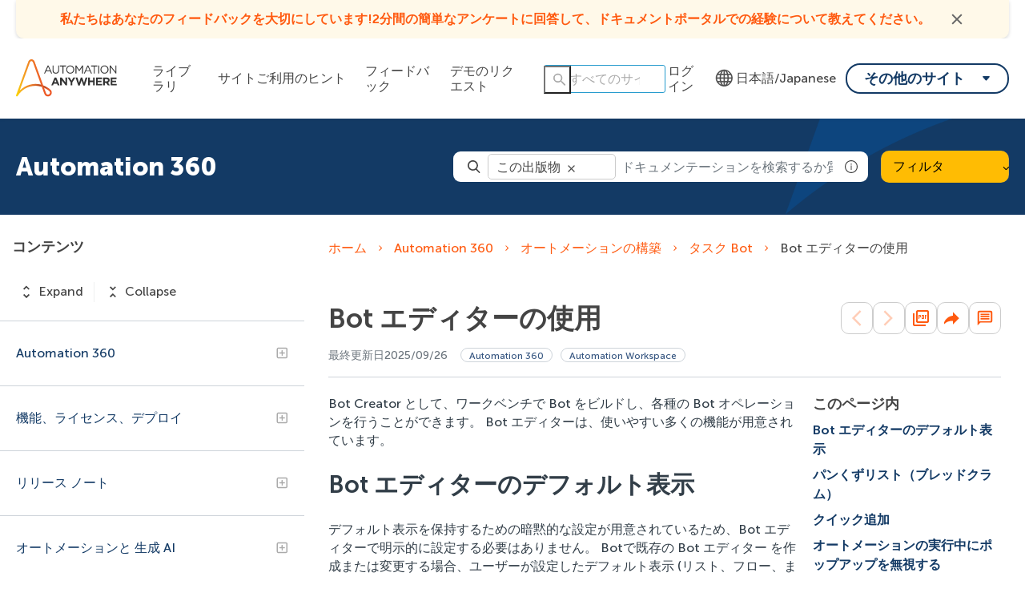

--- FILE ---
content_type: image/svg+xml
request_url: https://cdn.zoominsoftware.io/automationanywhere/public/assets/img/ico-expand-side-toc-item.svg?1777e5ee7ce902bcda20
body_size: 672
content:
<?xml version="1.0" encoding="UTF-8"?>
<svg width="25px" height="24px" viewBox="0 0 25 24" version="1.1" xmlns="http://www.w3.org/2000/svg" xmlns:xlink="http://www.w3.org/1999/xlink">
    <title>A116D891-B3E2-4496-A18E-9BA66BA3E7B7</title>
    <g id="e" stroke="none" stroke-width="1" fill="none" fill-rule="evenodd">
        <g id="Topic-page" transform="translate(-305.000000, -449.000000)">
            <rect fill="#FFFFFF" x="0" y="0" width="1440" height="1458"></rect>
            <g>
                <rect id="Rectangle" fill="#FFFFFF" x="0" y="0" width="1440" height="1546"></rect>
                <g id="Blocks/TOC" transform="translate(0.000000, 223.000000)">
                    <rect id="Rectangle" fill="#FFFFFF" x="0" y="6" width="352" height="1200"></rect>
                    <g id="Group-5" transform="translate(8.481928, 118.000000)">
                        <g id="Blocks-/-Filter-/-Head-item-Copy" transform="translate(0.000000, 79.000000)">
                            <rect id="Background" x="0" y="0" width="333.975904" height="80"></rect>
                            <g id="Blocks-/-Filter-/-Item" transform="translate(21.000000, 29.000000)">
                                <g id="Icons-/-Arrow" transform="translate(288.330413, 12.000000) scale(-1, 1) translate(-288.330413, -12.000000) translate(276.330413, 0.000000)">
                                    <rect id="Rectangle" fill="#D8D8D8" opacity="0" x="0" y="0" width="24" height="24"></rect>
                                    <path d="M14.97188,11.25 L12.72187,11.25 L12.72187,9 C12.72187,8.58594 12.38625,8.25 12,8.25 C11.61375,8.25 11.22187,8.58437 11.22187,9 L11.22187,11.25 L8.97187,11.25 C8.58437,11.25 8.22187,11.58437 8.22187,12 C8.22187,12.41563 8.58437,12.75 8.97187,12.75 L11.19375,12.75 L11.19375,15 C11.19375,15.4141 11.52969,15.75 11.94375,15.75 C12.35781,15.75 12.66563,15.4141 12.66563,15 L12.66563,12.75 L14.91562,12.75 C15.3297,12.75 15.6375,12.41406 15.6375,12 C15.6375,11.58594 15.4156,11.25 14.97188,11.25 Z M17,5 L7,5 C5.895313,5 5,5.895313 5,7 L5,17 C5,18.1047 5.895313,19 7,19 L17,19 C18.1047,19 19,18.1047 19,17 L19,7 C19,5.895313 18.1031,5 17,5 Z M17.5,17 C17.5,17.2757 17.2757,17.5 17,17.5 L7,17.5 C6.72431,17.5 6.5,17.2757 6.5,17 L6.5,7 C6.5,6.72431 6.72431,6.5 7,6.5 L17,6.5 C17.2757,6.5 17.5,6.72431 17.5,7 L17.5,17 Z" id="Shape" fill="#AAAAAA" fill-rule="nonzero"></path>
                                </g>
                            </g>
                        </g>
                    </g>
                </g>
            </g>
        </g>
    </g>
</svg>

--- FILE ---
content_type: image/svg+xml
request_url: https://cdn.zoominsoftware.io/automationanywhere/public/assets/img/green_alert_circle.svg?d19156a075f485b3637a
body_size: 549
content:
<?xml version="1.0" encoding="UTF-8"?>
<svg width="20px" height="20px" viewBox="0 0 20 20" version="1.1" xmlns="http://www.w3.org/2000/svg" xmlns:xlink="http://www.w3.org/1999/xlink">
    <title>2DE24587-F9C2-4959-A485-087C31E98235</title>
    <g id="UI" stroke="none" stroke-width="1" fill="none" fill-rule="evenodd">
        <g id="Ui" transform="translate(-70.000000, -3031.000000)" fill="#9BA837">
            <g id="error_black_24dp-(1)" transform="translate(68.000000, 3027.000000)">
                <path d="M12,4 C6.48,4 2,8.48 2,14 C2,19.52 6.48,24 12,24 C17.52,24 22,19.52 22,14 C22,8.48 17.52,4 12,4 Z M13,19 L11,19 L11,17 L13,17 L13,19 Z M13,15 L11,15 L11,9 L13,9 L13,15 Z" id="Shape"></path>
            </g>
        </g>
    </g>
</svg>

--- FILE ---
content_type: image/svg+xml
request_url: https://cdn.zoominsoftware.io/automationanywhere/public/assets/img/ico-check-skin.svg?35034120f88169abb37d
body_size: 151
content:
<svg xmlns="http://www.w3.org/2000/svg" width="10" height="8"><path id="Shape" d="M9.819 1.1L8.942.189a.6.6 0 0 0-.877 0L3.832 4.613l-1.9-1.987a.585.585 0 0 0-.432-.188.585.585 0 0 0-.439.189l-.877.916a.671.671 0 0 0 0 .916L2.516 6.9l.877.916a.6.6 0 0 0 .877 0l.878-.916 4.671-4.88A.638.638 0 0 0 10 1.562a.638.638 0 0 0-.181-.462z" fill="#fff"/></svg>


--- FILE ---
content_type: image/svg+xml
request_url: https://cdn.zoominsoftware.io/automationanywhere/public/assets/img/chevron.svg?4f871ba67bb086dfd355
body_size: 655
content:
<?xml version="1.0" encoding="UTF-8"?>
<svg width="8px" height="7px" viewBox="0 0 8 7" version="1.1" xmlns="http://www.w3.org/2000/svg" xmlns:xlink="http://www.w3.org/1999/xlink">
	<g id="UI" stroke="none" stroke-width="1" fill="none" fill-rule="evenodd">
		<g id="UI-" transform="translate(-1310.000000, -387.000000)" fill="#fff" fill-rule="nonzero">
			<path d="M1313.70077,393.0665 C1313.86577,393.248 1314.13577,393.248 1314.30077,393.0665 L1317.87827,389.1545 C1318.04327,388.95275 1318.04327,388.6505 1317.87827,388.469 L1317.45827,388.0055 C1317.29327,387.824 1317.01577,387.824 1316.83577,388.0055 L1314.00827,391.1105 L1311.16577,388.0055 C1310.98577,387.824 1310.70827,387.824 1310.54327,388.0055 L1310.12327,388.469 C1309.95827,388.6505 1309.95827,388.95275 1310.12327,389.1545 L1313.70077,393.0665 Z" id="Path">
			</path>
		</g>
	</g>
</svg>
